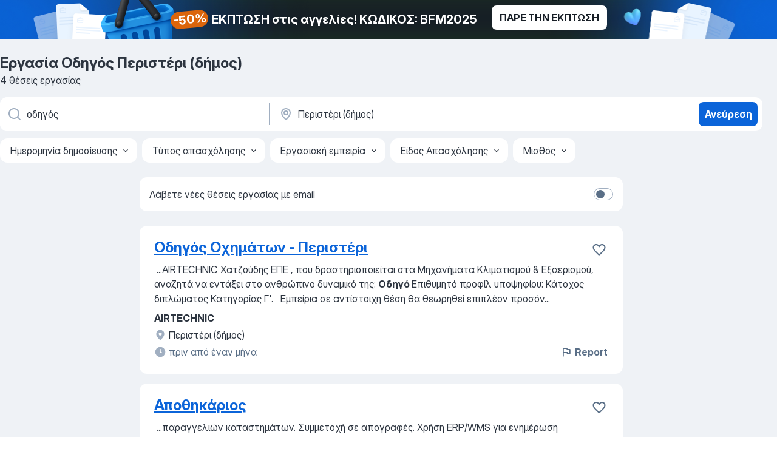

--- FILE ---
content_type: application/javascript; charset=UTF-8
request_url: https://gr.jooble.org/cdn-cgi/challenge-platform/scripts/jsd/main.js
body_size: 4508
content:
window._cf_chl_opt={gZVc6:'g'};~function(R2,I,N,k,l,A,i,K){R2=n,function(B,z,Ru,R1,s,J){for(Ru={B:285,z:277,s:254,J:260,C:235,o:278,V:232,S:329,E:220,U:294,T:265},R1=n,s=B();!![];)try{if(J=parseInt(R1(Ru.B))/1*(-parseInt(R1(Ru.z))/2)+-parseInt(R1(Ru.s))/3*(parseInt(R1(Ru.J))/4)+parseInt(R1(Ru.C))/5*(parseInt(R1(Ru.o))/6)+-parseInt(R1(Ru.V))/7+-parseInt(R1(Ru.S))/8*(parseInt(R1(Ru.E))/9)+-parseInt(R1(Ru.U))/10+parseInt(R1(Ru.T))/11,z===J)break;else s.push(s.shift())}catch(C){s.push(s.shift())}}(R,620085),I=this||self,N=I[R2(311)],k={},k[R2(324)]='o',k[R2(266)]='s',k[R2(337)]='u',k[R2(280)]='z',k[R2(338)]='n',k[R2(269)]='I',k[R2(286)]='b',l=k,I[R2(320)]=function(B,z,s,J,RL,Ra,RG,R7,o,V,S,E,U,T){if(RL={B:259,z:242,s:327,J:264,C:229,o:251,V:229,S:251,E:317,U:295,T:274,P:225,M:298},Ra={B:284,z:274,s:245},RG={B:228,z:318,s:257,J:243},R7=R2,null===z||z===void 0)return J;for(o=W(z),B[R7(RL.B)][R7(RL.z)]&&(o=o[R7(RL.s)](B[R7(RL.B)][R7(RL.z)](z))),o=B[R7(RL.J)][R7(RL.C)]&&B[R7(RL.o)]?B[R7(RL.J)][R7(RL.V)](new B[(R7(RL.S))](o)):function(P,R8,M){for(R8=R7,P[R8(Ra.B)](),M=0;M<P[R8(Ra.z)];P[M]===P[M+1]?P[R8(Ra.s)](M+1,1):M+=1);return P}(o),V='nAsAaAb'.split('A'),V=V[R7(RL.E)][R7(RL.U)](V),S=0;S<o[R7(RL.T)];E=o[S],U=y(B,z,E),V(U)?(T='s'===U&&!B[R7(RL.P)](z[E]),R7(RL.M)===s+E?C(s+E,U):T||C(s+E,z[E])):C(s+E,U),S++);return J;function C(P,M,R6){R6=n,Object[R6(RG.B)][R6(RG.z)][R6(RG.s)](J,M)||(J[M]=[]),J[M][R6(RG.J)](P)}},A=R2(237)[R2(247)](';'),i=A[R2(317)][R2(295)](A),I[R2(319)]=function(B,z,Rb,R9,s,J,C,o){for(Rb={B:312,z:274,s:293,J:243,C:227},R9=R2,s=Object[R9(Rb.B)](z),J=0;J<s[R9(Rb.z)];J++)if(C=s[J],C==='f'&&(C='N'),B[C]){for(o=0;o<z[s[J]][R9(Rb.z)];-1===B[C][R9(Rb.s)](z[s[J]][o])&&(i(z[s[J]][o])||B[C][R9(Rb.J)]('o.'+z[s[J]][o])),o++);}else B[C]=z[s[J]][R9(Rb.C)](function(V){return'o.'+V})},K=function(RT,RU,RE,RS,RV,Rn,z,s,J){return RT={B:314,z:267},RU={B:306,z:243,s:253,J:270,C:306},RE={B:274},RS={B:244},RV={B:274,z:270,s:228,J:318,C:257,o:318,V:257,S:244,E:243,U:244,T:243,P:243,M:306,X:228,Q:257,h:243,F:244,O:243,Y:243,H:243,m:253},Rn=R2,z=String[Rn(RT.B)],s={'h':function(C,RC){return RC={B:275,z:270},C==null?'':s.g(C,6,function(o,Rv){return Rv=n,Rv(RC.B)[Rv(RC.z)](o)})},'g':function(C,o,V,RB,S,E,U,T,P,M,X,Q,F,O,Y,H,Z,R0){if(RB=Rn,C==null)return'';for(E={},U={},T='',P=2,M=3,X=2,Q=[],F=0,O=0,Y=0;Y<C[RB(RV.B)];Y+=1)if(H=C[RB(RV.z)](Y),Object[RB(RV.s)][RB(RV.J)][RB(RV.C)](E,H)||(E[H]=M++,U[H]=!0),Z=T+H,Object[RB(RV.s)][RB(RV.o)][RB(RV.C)](E,Z))T=Z;else{if(Object[RB(RV.s)][RB(RV.o)][RB(RV.V)](U,T)){if(256>T[RB(RV.S)](0)){for(S=0;S<X;F<<=1,O==o-1?(O=0,Q[RB(RV.E)](V(F)),F=0):O++,S++);for(R0=T[RB(RV.U)](0),S=0;8>S;F=F<<1|R0&1,O==o-1?(O=0,Q[RB(RV.E)](V(F)),F=0):O++,R0>>=1,S++);}else{for(R0=1,S=0;S<X;F=R0|F<<1,O==o-1?(O=0,Q[RB(RV.T)](V(F)),F=0):O++,R0=0,S++);for(R0=T[RB(RV.U)](0),S=0;16>S;F=1&R0|F<<1.23,o-1==O?(O=0,Q[RB(RV.P)](V(F)),F=0):O++,R0>>=1,S++);}P--,0==P&&(P=Math[RB(RV.M)](2,X),X++),delete U[T]}else for(R0=E[T],S=0;S<X;F=1.79&R0|F<<1.94,O==o-1?(O=0,Q[RB(RV.T)](V(F)),F=0):O++,R0>>=1,S++);T=(P--,0==P&&(P=Math[RB(RV.M)](2,X),X++),E[Z]=M++,String(H))}if(T!==''){if(Object[RB(RV.X)][RB(RV.J)][RB(RV.Q)](U,T)){if(256>T[RB(RV.S)](0)){for(S=0;S<X;F<<=1,O==o-1?(O=0,Q[RB(RV.h)](V(F)),F=0):O++,S++);for(R0=T[RB(RV.F)](0),S=0;8>S;F=F<<1|1.05&R0,o-1==O?(O=0,Q[RB(RV.O)](V(F)),F=0):O++,R0>>=1,S++);}else{for(R0=1,S=0;S<X;F=F<<1.85|R0,O==o-1?(O=0,Q[RB(RV.P)](V(F)),F=0):O++,R0=0,S++);for(R0=T[RB(RV.F)](0),S=0;16>S;F=F<<1|1.55&R0,O==o-1?(O=0,Q[RB(RV.Y)](V(F)),F=0):O++,R0>>=1,S++);}P--,P==0&&(P=Math[RB(RV.M)](2,X),X++),delete U[T]}else for(R0=E[T],S=0;S<X;F=F<<1|R0&1.23,o-1==O?(O=0,Q[RB(RV.E)](V(F)),F=0):O++,R0>>=1,S++);P--,0==P&&X++}for(R0=2,S=0;S<X;F=F<<1.84|1.73&R0,o-1==O?(O=0,Q[RB(RV.O)](V(F)),F=0):O++,R0>>=1,S++);for(;;)if(F<<=1,O==o-1){Q[RB(RV.H)](V(F));break}else O++;return Q[RB(RV.m)]('')},'j':function(C,Rz){return Rz=Rn,C==null?'':''==C?null:s.i(C[Rz(RE.B)],32768,function(o,Rs){return Rs=Rz,C[Rs(RS.B)](o)})},'i':function(C,o,V,RI,S,E,U,T,P,M,X,Q,F,O,Y,H,R0,Z){for(RI=Rn,S=[],E=4,U=4,T=3,P=[],Q=V(0),F=o,O=1,M=0;3>M;S[M]=M,M+=1);for(Y=0,H=Math[RI(RU.B)](2,2),X=1;X!=H;Z=Q&F,F>>=1,0==F&&(F=o,Q=V(O++)),Y|=X*(0<Z?1:0),X<<=1);switch(Y){case 0:for(Y=0,H=Math[RI(RU.B)](2,8),X=1;X!=H;Z=Q&F,F>>=1,F==0&&(F=o,Q=V(O++)),Y|=X*(0<Z?1:0),X<<=1);R0=z(Y);break;case 1:for(Y=0,H=Math[RI(RU.B)](2,16),X=1;H!=X;Z=F&Q,F>>=1,0==F&&(F=o,Q=V(O++)),Y|=X*(0<Z?1:0),X<<=1);R0=z(Y);break;case 2:return''}for(M=S[3]=R0,P[RI(RU.z)](R0);;){if(O>C)return'';for(Y=0,H=Math[RI(RU.B)](2,T),X=1;X!=H;Z=F&Q,F>>=1,0==F&&(F=o,Q=V(O++)),Y|=X*(0<Z?1:0),X<<=1);switch(R0=Y){case 0:for(Y=0,H=Math[RI(RU.B)](2,8),X=1;X!=H;Z=Q&F,F>>=1,0==F&&(F=o,Q=V(O++)),Y|=(0<Z?1:0)*X,X<<=1);S[U++]=z(Y),R0=U-1,E--;break;case 1:for(Y=0,H=Math[RI(RU.B)](2,16),X=1;X!=H;Z=Q&F,F>>=1,F==0&&(F=o,Q=V(O++)),Y|=X*(0<Z?1:0),X<<=1);S[U++]=z(Y),R0=U-1,E--;break;case 2:return P[RI(RU.s)]('')}if(0==E&&(E=Math[RI(RU.B)](2,T),T++),S[R0])R0=S[R0];else if(R0===U)R0=M+M[RI(RU.J)](0);else return null;P[RI(RU.z)](R0),S[U++]=M+R0[RI(RU.J)](0),E--,M=R0,0==E&&(E=Math[RI(RU.C)](2,T),T++)}}},J={},J[Rn(RT.z)]=s.h,J}(),L();function b(s,J,Rc,Rt,C,o,V){if(Rc={B:296,z:263,s:333,J:222,C:272,o:292,V:333,S:316,E:246,U:292,T:308,P:268,M:316,X:246},Rt=R2,C=Rt(Rc.B),!s[Rt(Rc.z)])return;J===Rt(Rc.s)?(o={},o[Rt(Rc.J)]=C,o[Rt(Rc.C)]=s.r,o[Rt(Rc.o)]=Rt(Rc.V),I[Rt(Rc.S)][Rt(Rc.E)](o,'*')):(V={},V[Rt(Rc.J)]=C,V[Rt(Rc.C)]=s.r,V[Rt(Rc.U)]=Rt(Rc.T),V[Rt(Rc.P)]=J,I[Rt(Rc.M)][Rt(Rc.X)](V,'*'))}function n(v,B,z){return z=R(),n=function(s,I,N){return s=s-220,N=z[s],N},n(v,B)}function a(J,C,RO,Rq,o,V,S,E,U,T,P,M){if(RO={B:248,z:308,s:297,J:287,C:304,o:307,V:291,S:289,E:283,U:331,T:303,P:325,M:224,X:273,Q:256,h:309,F:258,O:315,Y:304,H:271,m:300,Z:323,e:226,c:322,d:222,g:281,R0:288,RY:267},Rq=R2,!f(.01))return![];V=(o={},o[Rq(RO.B)]=J,o[Rq(RO.z)]=C,o);try{S=I[Rq(RO.s)],E=Rq(RO.J)+I[Rq(RO.C)][Rq(RO.o)]+Rq(RO.V)+S.r+Rq(RO.S),U=new I[(Rq(RO.E))](),U[Rq(RO.U)](Rq(RO.T),E),U[Rq(RO.P)]=2500,U[Rq(RO.M)]=function(){},T={},T[Rq(RO.X)]=I[Rq(RO.C)][Rq(RO.Q)],T[Rq(RO.h)]=I[Rq(RO.C)][Rq(RO.F)],T[Rq(RO.O)]=I[Rq(RO.Y)][Rq(RO.H)],T[Rq(RO.m)]=I[Rq(RO.Y)][Rq(RO.Z)],P=T,M={},M[Rq(RO.e)]=V,M[Rq(RO.c)]=P,M[Rq(RO.d)]=Rq(RO.g),U[Rq(RO.R0)](K[Rq(RO.RY)](M))}catch(X){}}function G(B,z,Rh,Rp,RQ,RX,Rl,s,J){Rh={B:297,z:283,s:331,J:303,C:287,o:304,V:307,S:313,E:263,U:325,T:224,P:261,M:221,X:288,Q:267,h:305},Rp={B:299},RQ={B:262,z:262,s:333,J:302,C:262},RX={B:325},Rl=R2,s=I[Rl(Rh.B)],J=new I[(Rl(Rh.z))](),J[Rl(Rh.s)](Rl(Rh.J),Rl(Rh.C)+I[Rl(Rh.o)][Rl(Rh.V)]+Rl(Rh.S)+s.r),s[Rl(Rh.E)]&&(J[Rl(Rh.U)]=5e3,J[Rl(Rh.T)]=function(Rj){Rj=Rl,z(Rj(RX.B))}),J[Rl(Rh.P)]=function(Ry){Ry=Rl,J[Ry(RQ.B)]>=200&&J[Ry(RQ.z)]<300?z(Ry(RQ.s)):z(Ry(RQ.J)+J[Ry(RQ.C)])},J[Rl(Rh.M)]=function(RW){RW=Rl,z(RW(Rp.B))},J[Rl(Rh.X)](K[Rl(Rh.Q)](JSON[Rl(Rh.h)](B)))}function L(Re,RZ,RH,RA,B,z,s,J,C){if(Re={B:297,z:263,s:336,J:249,C:334,o:334,V:240,S:321},RZ={B:336,z:249,s:321},RH={B:326},RA=R2,B=I[RA(Re.B)],!B)return;if(!x())return;(z=![],s=B[RA(Re.z)]===!![],J=function(Ri,o){(Ri=RA,!z)&&(z=!![],o=D(),G(o.r,function(V){b(B,V)}),o.e&&a(Ri(RH.B),o.e))},N[RA(Re.s)]!==RA(Re.J))?J():I[RA(Re.C)]?N[RA(Re.o)](RA(Re.V),J):(C=N[RA(Re.S)]||function(){},N[RA(Re.S)]=function(RD){RD=RA,C(),N[RD(RZ.B)]!==RD(RZ.z)&&(N[RD(RZ.s)]=C,J())})}function y(B,z,s,Rr,R4,J){R4=(Rr={B:279,z:264,s:252,J:241},R2);try{return z[s][R4(Rr.B)](function(){}),'p'}catch(C){}try{if(z[s]==null)return z[s]===void 0?'u':'x'}catch(o){return'i'}return B[R4(Rr.z)][R4(Rr.s)](z[s])?'a':z[s]===B[R4(Rr.z)]?'L':!0===z[s]?'T':!1===z[s]?'F':(J=typeof z[s],R4(Rr.J)==J?j(B,z[s])?'N':'f':l[J]||'?')}function f(B,RP,RN){return RP={B:239},RN=R2,Math[RN(RP.B)]()>B}function j(B,z,RK,R3){return RK={B:236,z:236,s:228,J:238,C:257,o:293,V:310},R3=R2,z instanceof B[R3(RK.B)]&&0<B[R3(RK.z)][R3(RK.s)][R3(RK.J)][R3(RK.C)](z)[R3(RK.o)](R3(RK.V))}function x(RM,Rk,B,z,s,J){return RM={B:297,z:255,s:255,J:328},Rk=R2,B=I[Rk(RM.B)],z=3600,s=Math[Rk(RM.z)](+atob(B.t)),J=Math[Rk(RM.s)](Date[Rk(RM.J)]()/1e3),J-s>z?![]:!![]}function W(B,Rx,R5,z){for(Rx={B:327,z:312,s:335},R5=R2,z=[];B!==null;z=z[R5(Rx.B)](Object[R5(Rx.z)](B)),B=Object[R5(Rx.s)](B));return z}function R(Rd){return Rd='DOMContentLoaded,function,getOwnPropertyNames,push,charCodeAt,splice,postMessage,split,msg,loading,navigator,Set,isArray,join,3LmPZaw,floor,mEONw4,call,muGLU2,Object,138008tJUAnS,onload,status,api,Array,16206938gbbNDf,string,kQEAVm,detail,bigint,charAt,ncEd6,sid,chlApiSitekey,length,s1C275FJvfpjgLyESR+hWOb6DeVxXNiA0MPkcIKUu8rdlqY3H9onGm$a-4wzZtTBQ,removeChild,598238okdMYC,4098GXoZlr,catch,symbol,jsd,clientInformation,XMLHttpRequest,sort,3gBCZuT,boolean,/cdn-cgi/challenge-platform/h/,send,/invisible/jsd,iframe,/b/ov1/0.2861402579371528:1761992749:U-d3fBo0-BhSqzPR-umWqlCib2gkXo-MBurnFu83WqQ/,event,indexOf,50810MtmmEV,bind,cloudflare-invisible,__CF$cv$params,d.cookie,xhr-error,chlApiClientVersion,display: none,http-code:,POST,_cf_chl_opt,stringify,pow,gZVc6,error,chlApiUrl,[native code],document,keys,/jsd/r/0.2861402579371528:1761992749:U-d3fBo0-BhSqzPR-umWqlCib2gkXo-MBurnFu83WqQ/,fromCharCode,chlApiRumWidgetAgeMs,parent,includes,hasOwnProperty,lfkfA5,YXrIs6,onreadystatechange,chctx,oXIJ5,object,timeout,error on cf_chl_props,concat,now,13560teqvSE,createElement,open,tabIndex,success,addEventListener,getPrototypeOf,readyState,undefined,number,279fgkkLs,onerror,source,contentWindow,ontimeout,isNaN,errorInfoObject,map,prototype,from,body,contentDocument,5878565PkbRRO,appendChild,style,7145UDzOZq,Function,_cf_chl_opt;aWGC0;CHhsF2;YDGnd0;cLyf1;rCgP0;AoUn4;EwVo1;DWMQ6;VULe5;QqRX7;mFtI5;RNfsp7;JfdBK6;YXrIs6;lfkfA5;waWJ6;YauX3,toString,random'.split(','),R=function(){return Rd},R()}function D(RJ,RR,s,J,C,o,V){RR=(RJ={B:330,z:290,s:234,J:301,C:332,o:230,V:233,S:223,E:282,U:250,T:231,P:230,M:276},R2);try{return s=N[RR(RJ.B)](RR(RJ.z)),s[RR(RJ.s)]=RR(RJ.J),s[RR(RJ.C)]='-1',N[RR(RJ.o)][RR(RJ.V)](s),J=s[RR(RJ.S)],C={},C=YXrIs6(J,J,'',C),C=YXrIs6(J,J[RR(RJ.E)]||J[RR(RJ.U)],'n.',C),C=YXrIs6(J,s[RR(RJ.T)],'d.',C),N[RR(RJ.P)][RR(RJ.M)](s),o={},o.r=C,o.e=null,o}catch(S){return V={},V.r={},V.e=S,V}}}()